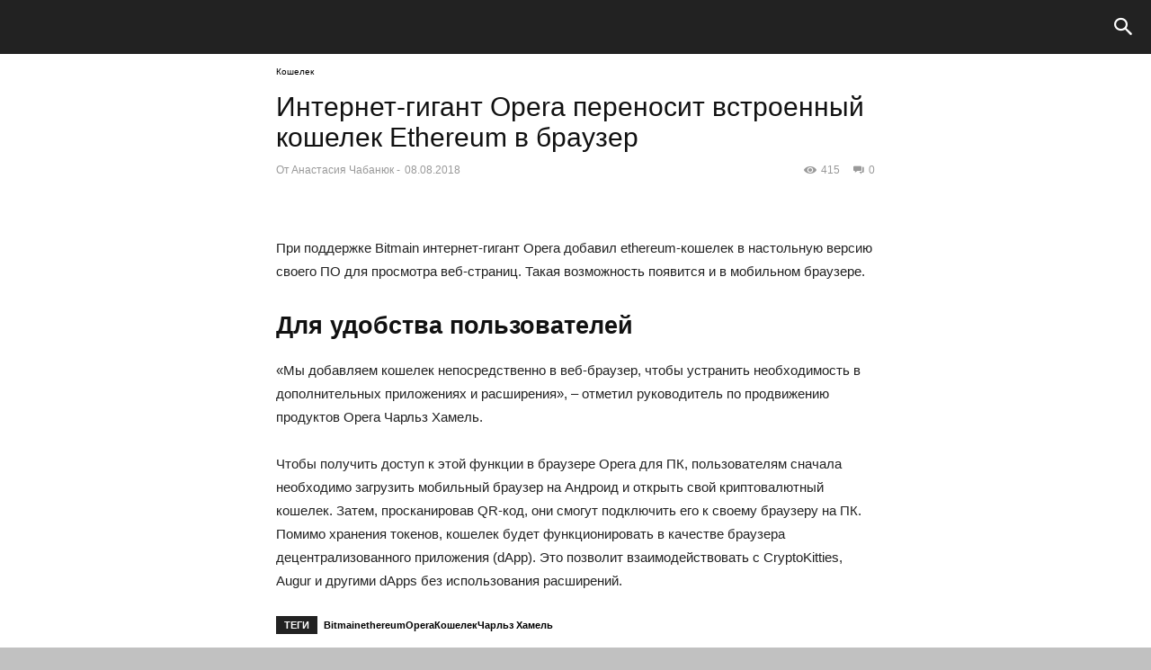

--- FILE ---
content_type: text/html; charset=utf-8
request_url: https://bitbet.news/koshelek/internet-gigant-opera-perenosit-vstroennyj-koshelek-ethereum-v-brauzer/amp/
body_size: 12434
content:
<!DOCTYPE html>
<html amp="" lang="ru-RU">
<head>
  <meta charset="utf-8">
  <meta name="viewport" content="width=device-width,initial-scale=1,minimum-scale=1,maximum-scale=1,user-scalable=no">
  <title>Интернет-гигант Opera переносит встроенный кошелек Ethereum в браузер | bitbet.news</title>
  <link rel="canonical" href="/koshelek/internet-gigant-opera-perenosit-vstroennyj-koshelek-ethereum-v-brauzer/">
  <script custom-element="amp-ad" src="https://cdn.ampproject.org/v0/amp-ad-0.1.js" async></script>
  <script src="https://cdn.ampproject.org/v0.js" async></script>
  <link rel="stylesheet" href="https://fonts.googleapis.com/css?family=Merriweather:400,400italic,700,700italic">
  <style amp-boilerplate="">
  body{-webkit-animation:-amp-start 8s steps(1,end) 0s 1 normal both;-moz-animation:-amp-start 8s steps(1,end) 0s 1 normal both;-ms-animation:-amp-start 8s steps(1,end) 0s 1 normal both;animation:-amp-start 8s steps(1,end) 0s 1 normal both}@-webkit-keyframes -amp-start{from{visibility:hidden}to{visibility:visible}}@-moz-keyframes -amp-start{from{visibility:hidden}to{visibility:visible}}@-ms-keyframes -amp-start{from{visibility:hidden}to{visibility:visible}}@-o-keyframes -amp-start{from{visibility:hidden}to{visibility:visible}}@keyframes -amp-start{from{visibility:hidden}to{visibility:visible}}
  </style>
<noscript>
  <style amp-boilerplate="">

  body{-webkit-animation:none;-moz-animation:none;-ms-animation:none;animation:none}
  </style>
</noscript>
  <script type="application/ld+json">
  {"@context":"http:\/\/schema.org","@type":"Article","mainEntityOfPage":"https:\/\/bitbet.news\/koshelek\/internet-gigant-opera-perenosit-vstroennyj-koshelek-ethereum-v-brauzer\/","publisher":{"@type":"Organization","name":"bitbet.news","logo":{"@type":"ImageObject","url":"https:\/\/bitbet.news\/wp-content\/uploads\/2018\/03\/BBN-novosti-kriptovalyut-logotip-1.png"}},"headline":"\u0418\u043d\u0442\u0435\u0440\u043d\u0435\u0442-\u0433\u0438\u0433\u0430\u043d\u0442 Opera \u043f\u0435\u0440\u0435\u043d\u043e\u0441\u0438\u0442 \u0432\u0441\u0442\u0440\u043e\u0435\u043d\u043d\u044b\u0439 \u043a\u043e\u0448\u0435\u043b\u0435\u043a Ethereum \u0432 \u0431\u0440\u0430\u0443\u0437\u0435\u0440","datePublished":"2018-08-08T20:39:40+00:00","dateModified":"2018-08-08T20:39:40+00:00","author":{"@type":"Person","name":"\u0410\u043d\u0430\u0441\u0442\u0430\u0441\u0438\u044f \u0427\u0430\u0431\u0430\u043d\u044e\u043a"},"image":{"@type":"ImageObject","url":"https:\/\/bitbet.news\/wp-content\/uploads\/2018\/08\/opera-ethereum-koshelek.png","width":1032,"height":690}}
  </script>
  <style amp-custom="">
        
    @font-face {
      font-family: 'newspaper';
      src: url('/wp-content/plugins/td-amp/templates/images/icons/newspaper.eot?8');
      src: url('/wp-content/plugins/td-amp/templates/images/icons/newspaper.eot?8#iefix') format('embedded-opentype'), 
      url('/wp-content/plugins/td-amp/templates/images/icons/newspaper.woff?8') format('woff'), 
      url('/wp-content/plugins/td-amp/templates/images/icons/newspaper.ttf?8') format('truetype'), 
      url('/wp-content/plugins/td-amp/templates/images/icons/newspaper.svg?7#newspaper') format('svg');
      font-weight: normal;
      font-style: normal;
    }

    /*
     COMPILED amp_main.less
    */
  .mx_image_background{background-color:#f2f2f2}.td-visibility-hidden{visibility:hidden}.clearfix:before,.clearfix:after{display:table;content:"";line-height:0}.clearfix:after{clear:both}body,p{font-family:-apple-system,".SFNSText-Regular","San Francisco","Roboto","Segoe UI","Helvetica Neue","Lucida Grande",sans-serif;font-size:14px;line-height:21px}p{margin-top:0;margin-bottom:21px}a:active,a:focus{outline:none}a{color:#4db2ec;text-decoration:none}ins{background:white;text-decoration:none}code{position:relative;top:-1px;border:none;background-color:#f1f1f1;padding:2px 6px}pre{background-color:#f1f1f1;padding:4px 10px 4px 10px;border:none;border-radius:0;margin-top:24px}cite{font-size:13px;font-style:italic;font-weight:normal;text-transform:none;color:#000}cite a{color:#000}q{font-style:italic}ul,ol{padding:0}ul li,ol li{line-height:24px;margin-left:21px}ol{margin-bottom:26px}.dl-horizontal a{font-weight:500}.dl-horizontal dt{width:70px;font-weight:400;line-height:24px;font-size:15px}.dl-horizontal dd{margin-left:90px;line-height:24px;font-size:14px}address{font-size:inherit;line-height:inherit;margin-bottom:21px}big{text-transform:uppercase}embed{width:100%}table{width:100%;margin-bottom:26px}table th{text-align:left;border:1px solid #ededed;padding:2px 8px}table td{border:1px solid #ededed;padding:2px 8px}table .odd td{background-color:#fcfcfc}h1,h2,h3,h4,h5,h6{color:#111;font-weight:bold;margin:6px 0 6px 0}h1>a,h2>a,h3>a,h4>a,h5>a,h6>a{color:#111}h1{font-size:32px;line-height:38px;margin-top:33px;margin-bottom:23px}h2{font-size:27px;line-height:34px;margin-top:30px;margin-bottom:20px}h3{font-size:22px;line-height:29px;margin-top:27px;margin-bottom:17px}h4{font-size:19px;line-height:27px;margin-top:24px;margin-bottom:14px}h5{font-size:17px;line-height:23px;margin-top:21px;margin-bottom:11px}h6{font-size:15px;line-height:21px;margin-top:21px;margin-bottom:11px}.td-buttons{padding:9px 18px;background-color:#222;color:#fff;cursor:pointer;white-space:nowrap;margin:10px 10px 10px 0;display:inline-block}.td-post-content figure img,.td-page-content figure img{margin-bottom:0}.td-post-content p>img,.td-page-content p>img{margin-bottom:0}img.wp-smiley{width:auto}.wp-caption-text{text-align:left;margin:6px 0 26px 0;font-size:12px;font-style:italic;font-weight:normal;line-height:17px;color:#444}.wp-caption{text-align:center;max-width:100%}.wp-caption img{margin-bottom:0}.alignnone{margin-top:0}.aligncenter{text-align:center;clear:both;display:block;margin-left:auto;margin-right:auto;margin-top:6px;margin-bottom:6px}figure.alignright,figure.alignleft,figure.aligncenter{margin-bottom:0}.alignleft{float:left;margin-top:6px;margin-bottom:6px;margin-left:0;max-width:50%;margin-right:21px}@media (max-width:400px){.alignleft{float:none;text-align:center;margin-left:auto;margin-right:auto;max-width:100%;margin-bottom:21px;display:block}.alignleft img{text-align:center;margin-left:auto;margin-right:auto}.alignleft figcaption{text-align:center}}.screen-reader-text{clip:rect(1px, 1px, 1px, 1px);height:1px;overflow:hidden;position:absolute;width:1px}.alignright{float:right;margin-top:6px;margin-right:0;margin-bottom:6px;max-width:50%;margin-left:21px}@media (max-width:400px){.alignright{float:none;text-align:center;margin-left:auto;margin-right:auto;max-width:100%;margin-bottom:21px;display:block}.alignright img{text-align:center;margin-left:auto;margin-right:auto}.alignright figcaption{text-align:center}}.td-post-content,.td-page-content{font-size:15px;line-height:26px;color:#222}.td-post-content a:hover,.td-page-content a:hover{text-decoration:underline}.td-post-content ul,.td-page-content ul{margin-bottom:26px}.td-post-content ul ul,.td-page-content ul ul{margin-bottom:0}.td-post-content li ul,.td-page-content li ul,.td-post-content li ol,.td-page-content li ol{margin-bottom:0}.td-post-content p,.td-page-content p,.td-post-content li,.td-page-content li{font-size:15px;line-height:26px}.td-post-content p,.td-page-content p{margin-bottom:26px}.td-post-content .td-arrow-list,.td-page-content .td-arrow-list{list-style:none;margin-left:16px}.td-post-content .td-arrow-list li:before,.td-page-content .td-arrow-list li:before{font-family:'newspaper',sans-serif;content:'\e803';float:left;margin-left:-16px;line-height:26px;font-size:14px}.td-post-content embed,.td-page-content embed,.td-post-content iframe,.td-page-content iframe,.td-post-content object,.td-page-content object{max-width:100%}.td-post-content blockquote,.td-page-content blockquote{padding:0;position:relative;border-left:none;margin:20px 3% 18px 3%}.td-post-content blockquote p,.td-page-content blockquote p{font-weight:400;font-style:italic;text-align:center;text-transform:uppercase;color:#4db2ec;font-size:22px;line-height:30px}.td-post-content .twitter-tweet p,.td-page-content .twitter-tweet p{font-family:initial;font-size:initial;line-height:initial;font-style:initial;text-align:initial;text-transform:initial;color:initial;font-weight:initial}.td-post-content .td_quote_right,.td-page-content .td_quote_right{margin:21px 5%;float:none;width:auto}.td-post-content .td_quote_left,.td-page-content .td_quote_left{margin:18px 5%;float:none;width:auto}.td-post-content .td_quote_left p,.td-page-content .td_quote_left p{text-align:center}.td-post-content .td_quote_box,.td-page-content .td_quote_box{margin:0;background-color:#fcfcfc;border-left:2px solid #4db2ec;padding:15px 23px 0 23px;position:relative;top:6px;clear:both}.td-post-content .td_quote_box p,.td-page-content .td_quote_box p{color:#777;font-size:13px;line-height:21px;padding-bottom:16px;margin:0;text-transform:none}.td-post-content .td_box_left,.td-page-content .td_box_left{float:none;margin:0 0 36px 0;width:auto}.td-post-content .td_box_left p,.td-page-content .td_box_left p{text-align:left}.td-post-content .td_box_right,.td-page-content .td_box_right{float:none;margin:0 0 36px 0;width:auto}.td-post-content .td_box_right p,.td-page-content .td_box_right p{text-align:left}.td-post-content .td_box_center,.td-page-content .td_box_center{margin:0 0 36px 0}.td-post-content .td_pull_quote,.td-page-content .td_pull_quote{padding:18px 25px;margin:0;clear:both}.td-post-content .td_pull_quote p,.td-page-content .td_pull_quote p{font-size:14px;line-height:26px;font-weight:600;text-transform:none;text-align:center}.td-post-content .td_pull_quote p:first-child:before,.td-page-content .td_pull_quote p:first-child:before{position:absolute;background:url('[data-uri]') no-repeat;left:0;display:block;content:'';width:15px;height:15px;box-sizing:border-box;-moz-box-sizing:border-box;-webkit-box-sizing:border-box}.td-post-content .td_pull_quote p:after,.td-page-content .td_pull_quote p:after{position:absolute;bottom:10px;right:0;display:block;content:'';width:15px;height:15px;box-sizing:border-box;-moz-box-sizing:border-box;-webkit-box-sizing:border-box;background:url('[data-uri]') no-repeat}.td-post-content .td_pull_left,.td-page-content .td_pull_left{float:none;margin:0 0 30px 0;width:auto}.td-post-content .td_pull_right,.td-page-content .td_pull_right{float:none;margin:0 0 30px 0;width:auto}.td-post-content .td_pull_center,.td-page-content .td_pull_center{margin:17px 0;padding:15px 20px}blockquote small{margin-top:5px;display:block;font-size:13px;font-style:italic;font-weight:normal;text-transform:none;color:#444}blockquote.pull-right{padding-left:20px;border-right:none}blockquote.pull-right:after{border-right:2px solid #fb5502;width:40px;right:-40px}.td-post-content .dropcap,.td-page-content .dropcap{float:left;display:block;font-size:50px;line-height:50px;background-color:#4db2ec;color:white;text-align:center;margin:9px 13px 0 0;padding:2px 13px 5px 13px;text-transform:uppercase;min-width:57px}.td-post-content .dropcap1,.td-page-content .dropcap1{-webkit-border-radius:100%;-moz-border-radius:100%;border-radius:100%}.td-post-content .dropcap2,.td-page-content .dropcap2{background-color:transparent;color:#4b4b4b;font-size:79px;line-height:69px;margin:0 9px 0 0;padding:0 13px 0 0}.td-post-content .dropcap3,.td-page-content .dropcap3{background-color:transparent;color:#4b4b4b;font-weight:bold;font-size:79px;line-height:69px;margin:0 9px 0 0;padding:0 13px 0 0}.td_text_columns_two_cols{-webkit-column-count:2;-moz-column-count:2;column-count:2;-webkit-column-gap:40px;-moz-column-gap:40px;column-gap:40px;-webkit-column-rule-style:solid;-moz-column-rule-style:solid;column-rule-style:solid;-webkit-column-rule-width:1px;-moz-column-rule-width:1px;column-rule-width:1px;-webkit-column-rule-color:#e9e9e9;-moz-column-rule-color:#e9e9e9;column-rule-color:#e9e9e9;margin-bottom:26px}.td_btn{cursor:pointer;display:inline-block;position:relative;color:white;font-family:'Open Sans',arial,sans-serif;font-weight:600}.td_btn_sm{padding:5px 10px;font-size:12px;line-height:1.5}.td_btn_sm.td_round_btn{border-radius:3px}.td_btn_md{padding:9px 12px;font-size:16px;line-height:20px}.td_btn_md.td_round_btn{border-radius:4px}.td_btn_lg{padding:10px 16px;font-size:18px;line-height:1.33}.td_btn_lg.td_round_btn{border-radius:6px}.td_default_btn,.td_round_btn{transition:background-color .1s ease;-webkit-transition:background-color .1s ease;background-color:#4db2ec}.td_default_btn:hover,.td_round_btn:hover{background-color:#444}.td_default_btn:active,.td_round_btn:active{background-color:#000}.td_outlined_btn{border-width:2px;border-style:solid;border-color:#4db2ec;border-radius:4px;color:#4db2ec;background-color:transparent;transition:all .1s ease;-webkit-transition:all .1s ease}.td_outlined_btn:hover{background-color:#4db2ec;color:#fff}.td_outlined_btn:active{background-color:#444;border-color:#444}.td_shadow_btn{background-color:#4db2ec;top:0;-webkit-box-shadow:0 4px 7px 0 rgba(0,0,0,0.25);-moz-box-shadow:0 4px 7px 0 rgba(0,0,0,0.25);box-shadow:0 4px 7px 0 rgba(0,0,0,0.25);transition:top .1s ease;-webkit-transition:top .1s ease}.td_shadow_btn:hover{top:-3px;-webkit-box-shadow:0 6px 12px 0 rgba(0,0,0,0.25);-moz-box-shadow:0 6px 12px 0 rgba(0,0,0,0.25);box-shadow:0 6px 12px 0 rgba(0,0,0,0.25)}.td_shadow_btn:active{background-color:#444}.td_3D_btn{background-color:#4db2ec;top:0;transition:top .1s ease;-webkit-transition:top .1s ease}.td_3D_btn:after{content:"";position:absolute;display:block;left:0;top:100%;width:100%;height:5px;background-color:rgba(0,0,0,0.25);z-index:0;transition:height .1s ease;-webkit-transition:height .1s ease}.td_3D_btn:hover{top:5px}.td_3D_btn:hover:before{height:0}.td_3D_btn:hover:after{height:0}.td_3D_btn:active{background-color:#444}.td_text_highlight_0{background-color:rgba(0,0,0,0.77);padding:5px 0 6px 0;margin:0 8px 0 8px;box-shadow:8px 0 0 rgba(0,0,0,0.77),-8px 0 0 rgba(0,0,0,0.77);color:#2a2a2a;-webkit-transition:color 400ms;-moz-transition:color 400ms;-o-transition:color 400ms;transition:color 400ms}.td_text_highlight_0:hover{color:#f9f9f9}.td_text_highlight_marker{padding:5px 0 6px 0;margin:0 8px 0 8px;color:white;-webkit-transition:color 400ms;-moz-transition:color 400ms;-o-transition:color 400ms;transition:color 400ms}.td_text_highlight_marker:hover{color:#f9f9f9}.td_text_highlight_marker_red{background-color:rgba(255,28,26,0.62);box-shadow:8px 0 0 rgba(255,28,26,0.62),-8px 0 0 rgba(255,28,26,0.62)}.td_text_highlight_marker_blue{background-color:rgba(57,213,255,0.75);box-shadow:8px 0 0 rgba(57,213,255,0.75),-8px 0 0 rgba(57,213,255,0.75)}.td_text_highlight_marker_green{background-color:rgba(77,216,69,0.65);box-shadow:8px 0 0 rgba(77,216,69,0.65),-8px 0 0 rgba(77,216,69,0.65)}.td_text_highlight_marker_yellow{background-color:rgba(255,203,0,0.75);box-shadow:8px 0 0 rgba(255,203,0,0.75),-8px 0 0 rgba(255,203,0,0.75)}.td_text_highlight_marker_pink{background-color:rgba(255,101,243,0.75);box-shadow:8px 0 0 rgba(255,101,243,0.75),-8px 0 0 rgba(255,101,243,0.75)}[class^="td-icon-"]:before,[class*=" td-icon-"]:before{font-family:'newspaper';speak:none;font-style:normal;font-weight:normal;font-variant:normal;text-transform:none;line-height:1;text-align:center;-webkit-font-smoothing:antialiased;-moz-osx-font-smoothing:grayscale}[class*="td-icon-"]{line-height:1;text-align:center;display:inline-block}.td-icon-logout:before{content:'\e800'}.td-icon-down:before{content:'\e801'}.td-icon-left:before{content:'\e802'}.td-icon-right:before{content:'\e803'}.td-icon-up:before{content:'\e804'}.td-icon-views:before{content:'\f259'}.td-icon-views:before{content:'\e805'}.td-icon-menu-down:before{content:'\e806'}.td-icon-left-arrow:before{content:'\e807'}.td-icon-right-arrow:before{content:'\e808'}.td-icon-menu-up:before{content:'\e809'}.td-icon-search:before{content:'\e80a'}.td-icon-user:before{content:'\e80b'}.td-icon-menu-left:before{content:'\e80c'}.td-icon-menu-right:before{content:'\e80d'}.td-icon-star:before{content:'\e80f'}.td-icon-mail:before{content:'\e810'}.td-icon-behance:before{content:'\e811'}.td-icon-blogger:before{content:'\e812'}.td-icon-delicious:before{content:'\e813'}.td-icon-deviantart:before{content:'\e814'}.td-icon-digg:before{content:'\e815'}.td-icon-dribbble:before{content:'\e816'}.td-icon-evernote:before{content:'\e817'}.td-icon-facebook:before{content:'\e818'}.td-icon-flickr:before{content:'\e819'}.td-icon-forrst:before{content:'\e81a'}.td-icon-googleplus:before{content:'\e81b'}.td-icon-instagram:before{content:'\e81d'}.td-icon-lastfm:before{content:'\e81e'}.td-icon-linkedin:before{content:'\e81f'}.td-icon-mail-1:before{content:'\e820'}.td-icon-myspace:before{content:'\e821'}.td-icon-path:before{content:'\e822'}.td-icon-paypal:before{content:'\e823'}.td-icon-pinterest:before{content:'\e825'}.td-icon-reddit:before{content:'\e827'}.td-icon-rss:before{content:'\e828'}.td-icon-share:before{content:'\e829'}.td-icon-skype:before{content:'\e82a'}.td-icon-soundcloud:before{content:'\e82b'}.td-icon-spotify:before{content:'\e82c'}.td-icon-stackoverflow:before{content:'\e82d'}.td-icon-steam:before{content:'\e82e'}.td-icon-stumbleupon:before{content:'\e82f'}.td-icon-tumblr:before{content:'\e830'}.td-icon-twitter:before{content:'\e831'}.td-icon-vimeo:before{content:'\e832'}.td-icon-windows:before{content:'\e833'}.td-icon-wordpress:before{content:'\e834'}.td-icon-yahoo:before{content:'\e835'}.td-icon-youtube:before{content:'\e836'}.td-icon-vk:before{content:'\e837'}.td-icon-grooveshark:before{content:'\e838'}.td-icon-star-empty:before{content:'\e839'}.td-icon-star-half:before{content:'\e83a'}.td-icon-close:before{content:'\e83c'}.td-icon-read-down:before{content:'\e83d'}.td-icon-comments:before{content:"\e83b"}.td-icon-mobile:before{content:'\e83e'}.td-icon-whatsapp:before{content:'\f232'}.td-icon-commenting:before{content:'\f27a'}.td-icon-close-mobile:before{content:'\e900'}.td-icon-print:before{content:'\f02f'}.td-icon-telegram:before{content:'\f2c6'}.td-icon-line:before{content:'\e906'}.td-icon-viber:before{content:'\e907'}.td-icon-plus:before{content:'\ea0a'}.td-icon-minus:before{content:'\ea0b'}.post footer{clear:both}.td-post-content,.td-page-content{margin-bottom:26px}header .entry-title{margin-top:9px;margin-bottom:9px;font-size:30px;line-height:34px;font-weight:normal}.post-categories{list-style:none;font-size:10px;margin-top:0;margin-bottom:10px;line-height:1;max-height:23px;overflow:hidden}.post-categories li{display:inline-block;margin:0 7px 7px 0;line-height:1}.post-categories a{color:#000;border:1px solid #ededed;padding:4px 6px;white-space:nowrap;display:inline-block}header .td-module-meta-info{margin-bottom:21px;color:#999;font-size:12px;line-height:1;height:17px;overflow:hidden}header .td-module-meta-info i{margin-right:5px;vertical-align:middle}header .td-module-meta-info .td-post-date{display:inline-block;position:relative;top:2px}header .td-module-meta-info .td-post-author-name{font-weight:400;display:inline-block;position:relative;top:2px}header .td-module-meta-info .td-post-author-name a{font-weight:700;margin-right:3px}header .td-module-meta-info .td-post-author-name div{display:inline-block;margin-right:2px}header .td-module-meta-info .td-post-views{float:right;margin-left:10px;position:relative;top:2px}header .td-module-meta-info .td-post-views span{line-height:16px}header .td-module-meta-info .td-icon-views{position:relative;font-size:14px;margin-right:5px}header .td-module-meta-info .td-icon-comments{margin-right:5px;font-size:9px}header .td-module-meta-info .td-post-comments{float:right;margin-left:15px;position:relative;top:4px}header .td-module-meta-info .td-post-comments a{color:#999}.td-post-content amp-img,.td-page-content amp-img{max-width:none;margin-right:-15px;margin-left:-15px;width:auto !important}@media (min-width:401px){.td-post-content .alignright amp-img,.td-page-content .alignright amp-img{margin-left:0}.td-post-content .alignleft amp-img,.td-page-content .alignleft amp-img{margin-right:0}}.td-post-content amp-audio,.td-page-content amp-audio{width:100%;margin-bottom:26px}.td-post-content amp-iframe,.td-page-content amp-iframe{max-width:100%;margin-bottom:26px}.td-post-content .td-a-rec,.td-page-content .td-a-rec{margin:20px auto 15px;clear:both}.td-post-content .amp-wp-article-featured-image,.td-page-content .amp-wp-article-featured-image{display:inline;margin:0}.td-post-content .amp-wp-article-featured-image amp-img,.td-page-content .amp-wp-article-featured-image amp-img{width:100%;max-width:none;margin:27px -15px}.td-post-source-tags{font-size:11px}.td-post-source-tags .td-no-tags{margin-bottom:34px}.td-post-source-via{font-weight:600}.td-post-small-box{margin-bottom:7px;line-height:20px;clear:left;height:20px;display:table}.td-post-small-box span{background-color:#222;padding:5px 9px;color:#fff;display:block;text-transform:uppercase;line-height:10px;float:left;height:20px;margin-right:7px}.td-post-small-box a{display:block;float:left;border:1px solid #ededed;margin-right:7px;line-height:6px;color:#111;padding:6px 8px;height:20px}.td-tags{margin:0 0 30px 0;display:table;line-height:20px;font-weight:600}.td-tags li{list-style:none;display:inline-block;line-height:20px;margin-left:0;float:left;margin-bottom:7px}#td-outer-wrap .td-post-prev-post{padding-right:10px;float:left;width:50%}#td-outer-wrap .td-post-next-post{padding-left:10px;width:50%;text-align:right;float:right}.td-post-next-prev:before,.td-post-next-prev:after{display:table;content:"";line-height:0}.td-post-next-prev:after{clear:both}.td-post-next-prev-content a{display:block;font-size:14px;font-weight:bold;color:#222;line-height:19px;margin-bottom:43px}.td-post-next-prev-content span{display:block;font-size:12px;color:#c1c1c1;margin-bottom:7px}.td-post-sub-title{font-size:15px;font-style:italic;font-weight:300;line-height:24px;color:#999;margin:0 0 9px}.td-post-sharing-classic,.td-post-sharing{text-align:center}.td-post-sharing-classic{position:relative;left:21px;height:20px}.td-post-sharing{font-family:-apple-system,".SFNSText-Regular","San Francisco","Roboto","Segoe UI","Helvetica Neue","Lucida Grande",sans-serif;white-space:nowrap}.td-post-sharing.td-social-show-all{white-space:normal}.td-post-sharing-classic+.td-post-sharing{margin-top:8px}.td-post-sharing-top{margin-bottom:20px}.td-post-sharing-bottom{border-style:solid;border-color:#ededed;border-width:1px 0;padding:21px 0;margin-bottom:42px}.td-post-sharing-bottom .td-post-sharing{margin-bottom:-7px}.td-post-sharing-visible{display:inline-block}.td-social-sharing-hidden{display:none}.td-pulldown-filter-list{display:none}.td-social-show-all .td-pulldown-filter-list{display:inline-block}.td-social-network,.td-social-handler{position:relative;display:inline-block;margin-bottom:7px;height:40px;min-width:40px;font-size:11px;text-align:center;vertical-align:middle;border-radius:2px}.td-social-network{margin-right:7px;color:#fff;overflow:hidden}.td-social-network:hover{opacity:.8}.td-social-handler{color:#444;border:1px solid #e9e9e9}.td-social-handler .td-social-but-text{font-weight:700}.td-social-handler .td-social-but-text:before{background-color:#000}.td-social-share-text{margin-right:18px}.td-social-share-text:before,.td-social-share-text:after{content:'';position:absolute;top:50%;transform:translateY(-50%);-webkit-transform:translateY(-50%);-moz-transform:translateY(-50%);-ms-transform:translateY(-50%);-o-transform:translateY(-50%);left:100%;width:0;height:0;border-style:solid}.td-social-share-text:before{border-width:9px 0 9px 11px;border-color:transparent transparent transparent #e9e9e9}.td-social-share-text:after{border-width:8px 0 8px 10px;border-color:transparent transparent transparent #fff}.td-social-but-icon{display:inline-block;padding-left:13px;padding-right:13px;line-height:40px;z-index:1}.td-social-but-icon i{position:relative;top:-1px;vertical-align:middle}.td-social-but-text{display:none}.td-social-handler i,.td-social-facebook i,.td-social-reddit i,.td-social-linkedin i,.td-social-tumblr i,.td-social-stumbleupon i,.td-social-vk i,.td-social-viber i{font-size:14px}.td-social-googleplus i,.td-social-telegram i{font-size:16px}.td-social-mail i,.td-social-line i,.td-social-print i{font-size:15px}.td-social-handler .td-icon-share{top:-1px;left:-1px}.td-social-facebook{background-color:#516eab}.td-social-twitter{background-color:#29c5f6}.td-social-twitter .td-icon-twitter{font-size:12px}.td-social-googleplus{background-color:#eb4026}.td-social-googleplus .td-social-but-icon{padding-right:12px}.td-social-googleplus .td-icon-googleplus{left:-1px}.td-social-pinterest{background-color:#ca212a}.td-social-pinterest .td-icon-pinterest{font-size:13px}.td-social-whatsapp{background-color:#7bbf6a}.td-social-whatsapp .td-icon-whatsapp{font-size:18px}.td-social-reddit{background-color:#f54200}.td-social-reddit .td-social-but-icon{padding-right:12px}.td-social-reddit .td-icon-reddit{left:-1px}.td-social-mail,.td-social-digg,.td-social-print{background-color:#000}.td-social-linkedin{background-color:#0266a0}.td-social-tumblr{background-color:#3e5a70}.td-social-telegram{background-color:#179cde}.td-social-telegram .td-social-but-icon{padding-right:12px}.td-social-telegram .td-icon-telegram{left:-1px}.td-social-stumbleupon{background-color:#ee4813}.td-social-stumbleupon .td-social-but-icon{padding-right:11px}.td-social-stumbleupon .td-icon-stumbleupon{left:-2px}.td-social-digg .td-social-but-icon{padding-right:11px}.td-social-digg .td-icon-digg{left:-2px;font-size:17px}.td-social-vk{background-color:#4c75a3}.td-social-vk .td-social-but-icon{padding-right:11px}.td-social-vk .td-icon-vk{left:-2px}.td-social-line{background-color:#00b900}.td-social-viber{background-color:#5d54a4}.td-social-expand-tabs i{top:-2px;left:-1px;font-size:16px}.td-related-title{text-align:center;margin-bottom:24px}.td_block_related_posts_amp{margin-bottom:48px;clear:both}.td-comments-title-wrap .block-title{margin-bottom:24px;margin-top:19px}.comment-pagination{margin-left:-3%;margin-right:-3%;text-align:center}.comment-pagination a{background-color:#222;color:#fff;padding:14px 0;display:inline-block;width:45%;text-align:center;line-height:1;margin:0 2% 25px}.comment-list li:last-child{border:none}.comment{list-style:none;margin-left:0;padding-bottom:13px;border-bottom:1px dashed #ededed;margin-bottom:21px;clear:both}.comment:first-child{border-top:none}.comment .avatar{float:left;margin-right:15px;margin-bottom:20px;width:50px}.comment cite{font-weight:bold;font-style:normal;font-size:17px;line-height:1}.comment cite a{display:block;padding-top:4px;margin-bottom:7px}.comment .comment-content{margin-top:7px;margin-left:65px}.comment .comment-content p{margin-bottom:21px}.comment .comment-content p:last-child{margin-bottom:0}.comment p{margin-bottom:0;word-wrap:break-word}.comment .children{padding-top:20px;border-top:1px dashed #ededed;margin-top:10px}.comment .children cite a{padding-top:9px}.comment .children .comment:last-child{margin-bottom:0;padding-bottom:0;border-bottom:none}.comment .children .comment .avatar{width:36px;height:36px;position:relative}@media (max-width:500px){.comment .children .comment .avatar{margin-bottom:10px}}.comment .children .comment .comment-content{margin-left:50px}.comment-list>.comment>.children{margin-left:65px}.comment-link{font-size:11px;line-height:1;color:#b4b4b4;padding-left:0;margin-bottom:5px}.comments{margin-bottom:48px;padding-top:1px;margin-top:-20px;clear:both}.comments .add-comment-div{margin-top:0;margin-bottom:21px}.comments .add-comment{display:inline-block;width:100%;font-size:15px;font-weight:bold;padding:14px 0;text-align:center;text-transform:uppercase;background-color:#222;border-radius:0;color:#fff;border:none;-webkit-transition:background-color .4s;-moz-transition:background-color .4s;-o-transition:background-color .4s;transition:background-color .4s}.td-page-title{font-size:26px;line-height:30px;font-weight:bold;margin:15px 0 20px}.td-review{width:100%;margin-bottom:34px;font-size:13px}.td-review td{padding:7px;display:block;border-width:1px 1px 0 1px}.td-review td.td-review-score{border-bottom-width:1px}.td-review .td-review-summary{padding:0}.td-review i{margin-top:5px;width:20px}.td-review .td-review-row-stars:hover{background-color:#fcfcfc}.td-review .td-review-percent-sign{font-size:15px;line-height:1}.td-review-header{text-align:center}.td-review-header .block-title{background-color:#222;color:#fff;display:inline-block;line-height:16px;padding:8px 12px;margin:0;border-bottom:0}.td-review-header td{padding:26px 0 26px 0;border:0}.td-icon-star,.td-icon-star-empty,.td-icon-star-half{font-size:15px;width:16px}.td-review-stars{text-align:center}.td-review-final-score{line-height:70px;font-size:48px}.rate_stars .td-review-summary{border-top-width:0}.td-rating-bar-wrap{margin:0 0 7px 0;background-color:#f5f5f5}.td-rating-bar-wrap div{height:20px;background-color:#4db2ec;max-width:100%}.td-review-details{position:relative}.td-review-row-bars .td-review-desc{display:inline-block;padding-bottom:2px;padding-right:50px}.td-review-row-bars td{padding:4px 7px 1px}.td-review-percent{padding-bottom:2px;position:absolute;bottom:0;right:0}.td-review-footer{position:relative;display:block}.td-review-summary{padding:21px 0 0 0;vertical-align:top;display:block;width:100%;clear:both;text-align:center}.td-review-summary .block-title{background-color:#222;color:#fff;display:inline-block;line-height:16px;padding:8px 12px;margin:16px 0;position:relative;border-bottom:0}.td-review-summary-content{font-size:12px;margin:-2px 14px 0;padding-bottom:14px}.td-review-score{font-weight:bold;text-align:center;padding:0;vertical-align:bottom;display:block;width:100%;border-bottom-width:1px}.td-review-overall{padding:0 0 12px 0;line-height:14px}.td-review-overall span{font-size:11px}.td-review-final-star{margin-bottom:5px}.td-review-row-stars{display:block;width:100%;clear:both;float:left;border:1px solid #ededed;border-bottom:0;border-right:0;position:relative}.td-review-row-stars td{border:0}.td-review-row-stars .td-review-desc{padding:9px 124px 9px 9px}.td-review-row-stars .td-review-stars{position:absolute;top:0;right:0;text-align:right;border-style:solid;border-color:#ededed;border-right:1px solid #ededed}.td-review-row-stars:nth-last-of-type(2){border-bottom:1px solid #ededed}.td-module-thumb,.td_module_wrap{position:relative}.td-module-thumb .entry-thumb{display:block}.entry-thumb{width:100%}.td-video-play-ico>img{position:absolute;margin:auto;top:0;right:0;bottom:0;left:0;z-index:1;width:30px}.td-post-date{display:inline-block;font-size:12px;line-height:16px}.entry-review-stars{display:inline-block}.entry-review-stars i{margin-right:1px}.td-admin-edit{position:absolute;left:0;top:0;display:block;z-index:2;background-color:rgba(0,0,0,0.5);color:#fff;padding:5px 8px;font-size:10px;text-decoration:none;line-height:1;text-transform:capitalize}.td-post-category{font-size:9px;line-height:10px;background-color:#222;color:#fff;margin-right:5px;padding:4px 6px;display:inline-table;vertical-align:middle;text-transform:uppercase;pointer-events:auto}.entry-title{-ms-word-wrap:break-word;word-wrap:break-word}.td_module_amp_1{margin-bottom:30px;position:relative}.td_module_amp_1 .td-module-thumb{position:absolute;overflow:hidden;left:0;top:0;width:120px;height:85px}@media (max-width:320px){.td_module_amp_1 .td-module-thumb{width:100px;height:70px}}.td_module_amp_1 .td-module-thumb amp-img{max-width:100%}.td_module_amp_1 .item-details{margin-left:135px;min-height:85px}@media (max-width:320px){.td_module_amp_1 .item-details{margin-left:115px;min-height:70px}}.td_module_amp_1 .entry-title{margin:0 0 5px 0;font-size:17px;line-height:20px}.td_module_amp_1 .entry-title a{color:#000}.td_module_amp_1 .td-post-date{color:#444}.td_module_amp_1 .entry-review-stars{position:relative;top:3px}.td-number-and-title{text-align:center;width:100%;padding:8px 100px 4px 100px;margin-bottom:23px;display:inline-block}@media (max-width:500px){.td-number-and-title{padding:60px 0 0 0;margin-bottom:20px}}.td-sml-current-item-title{display:inline-block;font-weight:700;font-size:22px;line-height:26px;margin-top:0;margin-bottom:0}.td-slide-smart-list-figure img{display:inline-block;vertical-align:top}.td-sml-caption{font-family:-apple-system,".SFNSText-Regular","San Francisco","Roboto","Segoe UI","Helvetica Neue","Lucida Grande",sans-serif;font-style:italic;font-size:11px;line-height:17px;padding-top:5px;margin-bottom:21px;clear:both}.td-sml-description{margin-top:22px;display:block}.td-sml-current-item-nr{position:absolute;top:0;left:0;font-weight:bold;font-size:22px;line-height:39px;color:#fff;background-color:#222;width:37px;height:37px;text-align:center;display:inline-block}.smart-list-style-2 .td-post-content{float:left}.smart-list-style-2 .td-post-sharing-top{margin-bottom:0}.td_smart_list_amp_1 .td-item{display:table;width:100%;min-height:181px;border-bottom:1px solid #ededed;position:relative;float:left;padding:30px 0 25px}.td_smart_list_amp_1 .td-item .td-sml-link-to-image{float:left}.td_smart_list_amp_1 .td-item .td-sml-description p:last-of-type{margin-bottom:0}.td_smart_list_amp_1 .td-item:first-child{padding-top:30px}.td_smart_list_amp_1 .td-item:first-child .td-sml-current-item-nr{top:0}.td_smart_list_amp_1 .td-item:last-of-type{border-bottom:none}.td_smart_list_amp_1 .td-sml-current-item-nr{position:relative;top:0;font-size:18px;width:32px;height:32px;line-height:34px}.td_smart_list_amp_1 .td-sml-current-item-title{padding:10px 0;font-size:18px;line-height:24px;display:inherit}.td_smart_list_amp_1 .td-slide-smart-list-figure{margin:0;width:100%;text-align:center}.td_smart_list_amp_1 h2{line-height:24px;margin-bottom:9px;margin-top:0}.td_smart_list_amp_1 .td-sml-figure{float:none;margin-left:auto;margin-right:auto;width:150px}.td_smart_list_amp_1 .td-number-and-title{display:table-header-group;text-align:center;padding:0;margin-bottom:9px}.td_smart_list_amp_1 .td-sml-description{margin-top:11px}.td_smart_list_amp_1 .td-sml-caption{line-height:14px;margin-bottom:0}.td_block_video_playlist{padding-bottom:30px;margin-left:-15px;margin-right:-15px}.td_video_playlist_title{position:relative;z-index:1;background-color:#222}.td_video_playlist_title .td_video_title_text{font-weight:bold;font-size:15px;color:#fff;margin-left:17px;margin-right:17px;vertical-align:middle;line-height:24px;padding:10px 0 10px 0;text-align:center}.td_wrapper_video_playlist{z-index:1;position:relative}.td_wrapper_video_playlist .td_video{display:block;width:100%;position:relative;margin:20px 0}.td_wrapper_video_playlist .td_video:hover{background-color:#333;cursor:pointer}.td_wrapper_video_playlist .td_video_thumb{position:relative;top:0;width:72px;height:50px;overflow:hidden;margin-left:16px}.td_wrapper_video_playlist .td_video_thumb amp-img{max-width:100%}.td_wrapper_video_playlist .td_video_thumb img{margin:0}.td_wrapper_video_playlist .td_video_title_and_time{position:absolute;top:0;margin:0 30px 0 103px}.td_wrapper_video_playlist .td_video_title_and_time .td_video_title{font-size:12px;color:#fff;line-height:15px;max-height:30px;overflow:hidden}.td_wrapper_video_playlist .td_video_time{font-size:10px;font-style:italic;color:#777;line-height:13px}.td_wrapper_video_playlist .td_container_video_playlist{background-color:#222;vertical-align:top;overflow:hidden}.td_wrapper_video_playlist .td_playlist{overflow-y:auto;overflow-x:hidden;-webkit-overflow-scrolling:touch}.td_block_video_playlist .td_wrapper_video_playlist{left:0}.td_block_video_playlist .td_container_video_playlist{display:block}*{-webkit-box-sizing:border-box;-moz-box-sizing:border-box;box-sizing:border-box}*:before,*:after{-webkit-box-sizing:border-box;-moz-box-sizing:border-box;box-sizing:border-box}img{max-width:100%;width:auto\9;height:auto}body{visibility:visible;background-color:#c1c1c1}#td-outer-wrap{overflow:auto;margin:auto;width:100%;background-color:#fff}.td-container{max-width:696px;margin:0 auto;padding-left:15px;padding-right:15px}.td-header-wrap{background-color:#222;color:#fff;height:60px;position:relative;z-index:9998;width:100%;-webkit-backface-visibility:hidden;-webkit-transform:translateZ(0);transform:translateZ(0)}.td-main-menu-logo .td-amp-site-logo{max-height:60px}.td-main-menu-logo img{height:100%;width:auto;min-width:0 !important;right:auto;margin-left:18px}.td-search-icon{position:absolute;right:0;top:0}.td-search-icon i{width:62px;line-height:60px;font-size:22px;color:#fff}.td-search-icon i:before{position:relative;top:2px}.td-a-rec,.td-a-rec{margin:30px auto 30px;text-align:center}.td-a-rec amp-img,.td-a-rec amp-img{display:inline-block;max-width:100%}.td-a-rec-id-tds_amp_header{margin-top:25px}.td-crumb-container{margin:15px 0;line-height:1}.single-post .td-bred-no-url-last{display:none}.entry-crumbs{font-size:12px;color:#999}.entry-crumbs a{color:#999}.entry-crumbs .td-bread-sep{font-size:11px;margin:0 5px;position:relative;top:1px}.td-footer-wrap{text-align:center;background-color:#222;color:#fff;padding-top:30px;padding-bottom:30px;clear:both}.td-footer-wrap a{color:#fff}.td-footer-wrap>a{display:inline-block}.td-footer-wrap .block-title{margin:0 0 26px 0}.td-footer-component-wrap{margin-bottom:40px;font-size:15px;line-height:21px}.td-footer-component-wrap:last-child{margin-bottom:0}.td-footer-component-wrap .td-footer-logo amp-img{display:inline-block}.footer-email-wrap{padding-top:16px}.footer-email-wrap a{color:#4db2ec}.td-social-icon-wrap{display:inline-block;margin:5px}.td-social-icon-wrap .td-icon-font{font-size:14px;width:40px;height:40px;line-height:38px;border:1px solid rgba(255,255,255,0.1);background-color:rgba(255,255,255,0.03)}.td-sub-footer-wrap{color:#ccc;background-color:#000;padding:18px 0}.td-back-to-top{display:inline-block;margin-right:5px;float:right;cursor:pointer;width:31px;height:31px;z-index:9999;position:relative;bottom:5px}.td-back-to-top .td-icon-menu-up{position:relative;color:#fff;font-size:14px;display:block;text-align:center;width:32px;height:32px;line-height:38px;border:1px solid rgba(255,255,255,0.2);background-color:rgba(255,255,255,0.03)}.td-back-to-top .td-icon-menu-up:before{position:relative;bottom:3px}.td-sub-footer-copy{display:inline-block;font-size:12px}.block-title{font-weight:bold;font-size:20px;text-align:center;margin:30px 0;text-transform:uppercase;line-height:1}
    /*
     AMP custom CSS
    */

        /* Inline styles */
  .amp-wp-inline-f62a86b1328cd4134bec55ddf6de989a{font-weight:400;}    
  </style>
</head>
<body data-rsssl="1" class="" itemscope="itemscope" itemtype="https://schema.org/WebPage">
  <div id="td-outer-wrap">
    <header id="#top" itemscope itemtype="https://schema.org/WPHeader" class="td-header-wrap">
      <div id="td-header-menu">
        <div class="td-main-menu-logo">
          <a class="td-logo" href="/"></a>
        </div>
      </div>
      <div class="td-search-icon">
        <i class="td-icon-search"></i>
      </div>
    </header>
    <div class="td-container">
      <div class="td-crumb-container"></div>
      <article id="post-6036" class="post-6036 post type-post status-publish format-standard has-post-thumbnail hentry category-koshelek tag-bitmain tag-ethereum tag-opera tag-koshelek tag-charlz-hamel" itemscope itemtype="https://schema.org/Article">
        <header class="td-post-header">
          <ul class="post-categories">
            <li>
              Кошелек
            </li>
          </ul>
          <h1 class="entry-title">Интернет-гигант Opera переносит встроенный кошелек Ethereum в браузер</h1>
          <div class="td-module-meta-info">
            <div class="td-post-author-name">
              <div class="td-author-by">
                От
              </div>Анастасия Чабанюк
              <div class="td-author-line">
                -
              </div>
            </div>
<span class="td-post-date"><time class="entry-date updated td-module-date" datetime="2018-08-08T20:39:40+00:00">08.08.2018</time></span>
            <div class="td-post-comments">
              <a href="/koshelek/internet-gigant-opera-perenosit-vstroennyj-koshelek-ethereum-v-brauzer/#respond"><i class="td-icon-comments"></i>0</a>
            </div>
            <div class="td-post-views">
              <i class="td-icon-views"></i><span class="td-nr-views-6036">415</span>
            </div>
          </div>
        </header>
        <div class="td-post-content">
          <figure class="amp-wp-article-featured-image wp-caption"></figure>
          <div class="td-post-sharing-top">
            <div id="td_uid_1_5bbd6399dd1d5" class="td-post-sharing td-ps-bg td-ps-notext td-post-sharing-style1">
              <div class="td-post-sharing-visible">
                    
              </div>
              <div class="td-social-sharing-hidden">
                <ul class="td-pulldown-filter-list"></ul>
<a class="td-social-sharing-button td-social-handler td-social-expand-tabs" href="#" data-block-uid="td_uid_1_5bbd6399dd1d5">
                <div class="td-social-but-icon">
                  <i class="td-icon-plus td-social-expand-tabs-icon"></i>
                </div></a>
              </div>
            </div>
          </div>
          <p><span class="amp-wp-inline-f62a86b1328cd4134bec55ddf6de989a">При поддержке Bitmain интернет-гигант Opera добавил ethereum-кошелек в настольную версию своего ПО для просмотра веб-страниц. Такая возможность появится и в мобильном браузере.</span></p>
          <h2><b>Для удобства пользователей</b></h2>
          <p><span class="amp-wp-inline-f62a86b1328cd4134bec55ddf6de989a">«Мы добавляем кошелек непосредственно в веб-браузер, чтобы устранить необходимость в дополнительных приложениях и расширения», – отметил руководитель по продвижению продуктов Opera Чарльз Хамель.</span></p>
          <p><span class="amp-wp-inline-f62a86b1328cd4134bec55ddf6de989a">Чтобы получить доступ к этой функции в браузере Opera для ПК, пользователям сначала необходимо загрузить мобильный браузер на Андроид и открыть свой криптовалютный кошелек. Затем, просканировав QR-код, они смогут подключить его к своему браузеру на ПК. Помимо хранения токенов, кошелек будет функционировать в качестве браузера децентрализованного приложения (dApp). Это позволит взаимодействовать с CryptoKitties, Augur и другими dApps без использования расширений.</span></p>
        </div>
        <footer class="td-post-footer">
          <div class="td-post-source-tags">
            <ul class="td-tags td-post-small-box clearfix">
              <li><span>ТЕГИ</span></li>
              <li>
                Bitmain
              </li>
              <li>
                ethereum
              </li>
              <li>
                Opera
              </li>
              <li>
                Кошелек
              </li>
              <li>
                Чарльз Хамель
              </li>
            </ul>
          </div>
          <div class="td-post-sharing-bottom">
            <div id="td_uid_2_5bbd6399dd635" class="td-post-sharing td-ps-bg td-ps-notext td-post-sharing-style1">
              <div class="td-post-sharing-visible">
                    
              </div>
              <div class="td-social-sharing-hidden">
                <ul class="td-pulldown-filter-list"></ul>
<a class="td-social-sharing-button td-social-handler td-social-expand-tabs" href="#" data-block-uid="td_uid_2_5bbd6399dd635">
                <div class="td-social-but-icon">
                  <i class="td-icon-plus td-social-expand-tabs-icon"></i>
                </div></a>
              </div>
            </div>
          </div>
          <div class="td-block-row td-post-next-prev">
            <div class="td-block-span6 td-post-prev-post">
              <div class="td-post-next-prev-content">
                <span>Предыдущая статья</span><a href="/kriptovalyuti/ethereum/microsoft-predstavil-novyj-blokchejn-produkt-na-baze-efiriuma/">Microsoft представил новый блокчейн-продукт на базе Эфириума</a>
              </div>
            </div>
            <div class="td-next-prev-separator"></div>
            <div class="td-block-span6 td-post-next-post">
              <div class="td-post-next-prev-content">
                <span>Следующая статья</span>На “Райском острове” продается вилла за криптовалюты
              </div>
            </div>
          </div>
<span class="td-page-meta" itemprop="author" itemscope itemtype="https://schema.org/Person">
          <meta itemprop="name" content="Анастасия Чабанюк"></span>
          <meta itemprop="datePublished" content="2018-08-08T20:39:40+00:00">
          <meta itemprop="dateModified" content="2018-08-08T20:39:40+00:00">
          <meta itemscope itemprop="mainEntityOfPage" itemtype="https://schema.org/WebPage" itemid="https://bitbet.news/koshelek/internet-gigant-opera-perenosit-vstroennyj-koshelek-ethereum-v-brauzer/">
<span class="td-page-meta" itemprop="publisher" itemscope itemtype="https://schema.org/Organization"><span class="td-page-meta" itemprop="logo" itemscope itemtype="https://schema.org/ImageObject">
          <meta itemprop="url" content="https://bitbet.news/wp-content/uploads/2018/03/BBN-novosti-kriptovalyut-logotip-1.png"></span>
          <meta itemprop="name" content="bitbet.news"></span>
          <meta itemprop="headline" content="Интернет-гигант Opera переносит встроенный кошелек Ethereum в браузер">
<span class="td-page-meta" itemprop="image" itemscope itemtype="https://schema.org/ImageObject">
          <meta itemprop="url" content="https://bitbet.news/wp-content/uploads/2018/08/opera-ethereum-koshelek.png">
          <meta itemprop="width" content="1032">
          <meta itemprop="height" content="690"></span>
        </footer>
      </article>
      <div class="td_block_related_posts_amp">
        <h4 class="td-related-title">ЭТО МОЖЕТ БЫТЬ ИНТЕРЕСНО</h4>
        <div class="td_block_inner">
          <div class="td-related-row">
            <div class="td-related-span4">
              
              <div class="td_module_amp_1">
                
                <div class="td-module-thumb">
                  
                </div>
                <div class="item-details">
                  
                  <h3 class="entry-title td-module-title">Bitmain покупает BCH-кошелек Telescope</h3>
                  <div class="td-module-meta-info">
                    
 Биржи <span class="td-post-date"><time class="entry-date updated td-module-date" datetime="2018-10-06T15:00:52+00:00">06.10.2018</time></span>
                  </div>
                </div>
 
              </div>
 
            </div>
            <div class="td-related-span4">
              
              <div class="td_module_amp_1">
                
                <div class="td-module-thumb">
                  
                </div>
                <div class="item-details">
                  
                  <h3 class="entry-title td-module-title">Blockchain.com подал в суд жалобу на blockchain.io</h3>
                  <div class="td-module-meta-info">
                    
 ICO <span class="td-post-date"><time class="entry-date updated td-module-date" datetime="2018-09-24T17:38:31+00:00">24.09.2018</time></span>
                  </div>
                </div>
 
              </div>
 
            </div>
            <div class="td-related-span4">
              
              <div class="td_module_amp_1">
                
                <div class="td-module-thumb">
                  
                </div>
                <div class="item-details">
                  
                  <h3 class="entry-title td-module-title">Криптокошелек Abra теперь поддерживает Cardano и TRON</h3>
                  <div class="td-module-meta-info">
                    
 Cardano <span class="td-post-date"><time class="entry-date updated td-module-date" datetime="2018-09-05T18:35:32+00:00">05.09.2018</time></span>
                  </div>
                </div>
 
              </div>
 
            </div>
            <div class="td-related-span4">
              
              <div class="td_module_amp_1">
                
                <div class="td-module-thumb">
                  
                </div>
                <div class="item-details">
                  
                  <h3 class="entry-title td-module-title">Разработчики Bitcoin готовят обновление V0.17.0 RC</h3>
                  <div class="td-module-meta-info">
                    
 Кошелек <span class="td-post-date"><time class="entry-date updated td-module-date" datetime="2018-08-23T11:15:05+00:00">23.08.2018</time></span>
                  </div>
                </div>
 
              </div>
 
            </div>
            <div class="td-related-span4">
              
              <div class="td_module_amp_1">
                
                <div class="td-module-thumb">
                  
                </div>
                <div class="item-details">
                  
                  <h3 class="entry-title td-module-title">Exodus добавил в листинг TrueUSD и XRP</h3>
                  <div class="td-module-meta-info">
                    
 Ripple <span class="td-post-date"><time class="entry-date updated td-module-date" datetime="2018-08-20T15:30:14+00:00">20.08.2018</time></span>
                  </div>
                </div>
 
              </div>
 
            </div>
            <div class="td-related-span4">
              
              <div class="td_module_amp_1">
                
                <div class="td-module-thumb">
                  
                </div>
                <div class="item-details">
                  
                  <h3 class="entry-title td-module-title">Ontology выпустила кошелек OWallet v0.8.1, поддерживаемый Windows и Mac</h3>
                  <div class="td-module-meta-info">
                    
 Кошелек <span class="td-post-date"><time class="entry-date updated td-module-date" datetime="2018-08-12T13:22:11+00:00">12.08.2018</time></span>
                  </div>
                </div>
 
              </div>
 
            </div>
          </div>
        </div>
      </div>
    </div>
    <div class="comments td-container" id="comments">
      <div class="td-comments-title-wrap">
        <h4 class="block-title"><span>НЕТ КОММЕНТАРИЕВ</span></h4>
      </div>
      <ol class="comment-list"></ol>
      <div class="comment-pagination">
        <div class="clearfix"></div>
      </div>
      <div class="add-comment-div">
        <a class="add-comment" href="/koshelek/internet-gigant-opera-perenosit-vstroennyj-koshelek-ethereum-v-brauzer/#respond">Leave a Comment</a>
      </div>
    </div>
    <div class="td-footer-wrap">
      <div class="td-container">
        <div class="td-footer-component-wrap">
          <aside class="td-footer-logo">
            <a class="td-logo" href="/"></a>
          </aside>
        </div>
        <div class="td-footer-component-wrap">
          <aside class="td-footer-description">
            <div class="block-title">
              <span>Дон Корлеоне</span>
            </div>Bitbet.news - это новостной портал о криптовалютах, где вы сможете получить наиболее актуальную и интересную информацию из мира блокчейн и цифровой экономики.
            <div class="footer-email-wrap">
              Свяжитесь с нами:
            </div>
          </aside>
        </div>
        <div class="td-footer-component-wrap">
          <aside class="td-footer-social">
            <div class="block-title">
              <span>Следуйте за нами</span>
            </div>
<span class="td-social-icon-wrap"></span> <span class="td-social-icon-wrap"></span> <span class="td-social-icon-wrap"></span>
          </aside>
        </div>
      </div>
    </div>
    <div class="td-sub-footer-wrap">
      <div class="td-container">
        <div class="td-sub-footer-copy">
          © 2018 BitBet.news. All rights reserved.
        </div>
        <div class="td-back-to-top">
          <a href="#top"><i class="td-icon-menu-up"></i></a>
        </div>
      </div>
    </div>
  </div>
</body>
</html>
